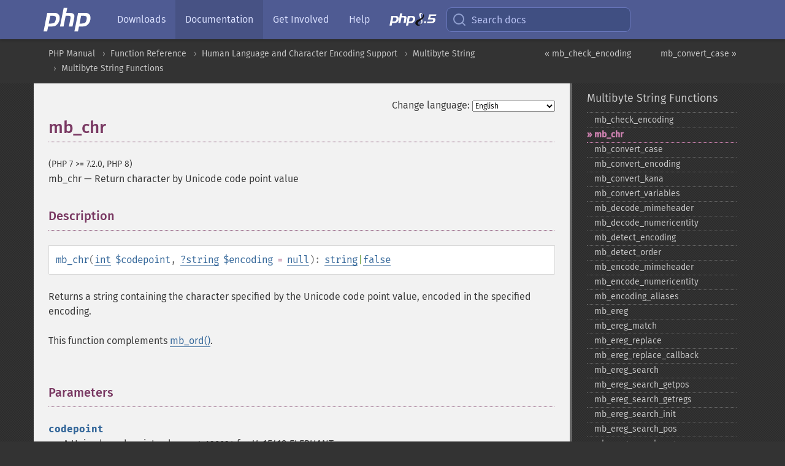

--- FILE ---
content_type: text/html; charset=utf-8
request_url: https://www.php.net/manual/en/function.mb-chr.php
body_size: 8798
content:
<!DOCTYPE html>
<html xmlns="http://www.w3.org/1999/xhtml" lang="en">
<head>

  <meta charset="utf-8">
  <meta name="viewport" content="width=device-width, initial-scale=1.0">

     <base href="https://www.php.net/manual/en/function.mb-chr.php">
  
  <title>PHP: mb_chr - Manual</title>

      <link rel="stylesheet" type="text/css" href="/cached.php?t=1756715876&amp;f=/fonts/Fira/fira.css" media="screen">
      <link rel="stylesheet" type="text/css" href="/cached.php?t=1756715876&amp;f=/fonts/Font-Awesome/css/fontello.css" media="screen">
      <link rel="stylesheet" type="text/css" href="/cached.php?t=1763585401&amp;f=/styles/theme-base.css" media="screen">
      <link rel="stylesheet" type="text/css" href="/cached.php?t=1763575802&amp;f=/styles/theme-medium.css" media="screen">
  
 <link rel="icon" type="image/svg+xml" sizes="any" href="https://www.php.net/favicon.svg?v=2">
 <link rel="icon" type="image/png" sizes="196x196" href="https://www.php.net/favicon-196x196.png?v=2">
 <link rel="icon" type="image/png" sizes="32x32" href="https://www.php.net/favicon-32x32.png?v=2">
 <link rel="icon" type="image/png" sizes="16x16" href="https://www.php.net/favicon-16x16.png?v=2">
 <link rel="shortcut icon" href="https://www.php.net/favicon.ico?v=2">

 <link rel="search" type="application/opensearchdescription+xml" href="https://www.php.net/phpnetimprovedsearch.src" title="Add PHP.net search">
 <link rel="alternate" type="application/atom+xml" href="https://www.php.net/releases/feed.php" title="PHP Release feed">
 <link rel="alternate" type="application/atom+xml" href="https://www.php.net/feed.atom" title="PHP: Hypertext Preprocessor">

 <link rel="canonical" href="https://www.php.net/manual/en/function.mb-chr.php">
 <link rel="shorturl" href="https://www.php.net/mb-chr">
 <link rel="alternate" href="https://www.php.net/mb-chr" hreflang="x-default">

 <link rel="contents" href="https://www.php.net/manual/en/index.php">
 <link rel="index" href="https://www.php.net/manual/en/ref.mbstring.php">
 <link rel="prev" href="https://www.php.net/manual/en/function.mb-check-encoding.php">
 <link rel="next" href="https://www.php.net/manual/en/function.mb-convert-case.php">

 <link rel="alternate" href="https://www.php.net/manual/en/function.mb-chr.php" hreflang="en">
 <link rel="alternate" href="https://www.php.net/manual/de/function.mb-chr.php" hreflang="de">
 <link rel="alternate" href="https://www.php.net/manual/es/function.mb-chr.php" hreflang="es">
 <link rel="alternate" href="https://www.php.net/manual/fr/function.mb-chr.php" hreflang="fr">
 <link rel="alternate" href="https://www.php.net/manual/it/function.mb-chr.php" hreflang="it">
 <link rel="alternate" href="https://www.php.net/manual/ja/function.mb-chr.php" hreflang="ja">
 <link rel="alternate" href="https://www.php.net/manual/pt_BR/function.mb-chr.php" hreflang="pt_BR">
 <link rel="alternate" href="https://www.php.net/manual/ru/function.mb-chr.php" hreflang="ru">
 <link rel="alternate" href="https://www.php.net/manual/tr/function.mb-chr.php" hreflang="tr">
 <link rel="alternate" href="https://www.php.net/manual/uk/function.mb-chr.php" hreflang="uk">
 <link rel="alternate" href="https://www.php.net/manual/zh/function.mb-chr.php" hreflang="zh">

<link rel="stylesheet" type="text/css" href="/cached.php?t=1756715876&amp;f=/fonts/Fira/fira.css" media="screen">
<link rel="stylesheet" type="text/css" href="/cached.php?t=1756715876&amp;f=/fonts/Font-Awesome/css/fontello.css" media="screen">
<link rel="stylesheet" type="text/css" href="/cached.php?t=1763585401&amp;f=/styles/theme-base.css" media="screen">
<link rel="stylesheet" type="text/css" href="/cached.php?t=1763575802&amp;f=/styles/theme-medium.css" media="screen">


 <base href="https://www.php.net/manual/en/function.mb-chr.php">

<meta name="Description" content="Return character by Unicode code point value" />

<meta name="twitter:card" content="summary_large_image" />
<meta name="twitter:site" content="@official_php" />
<meta name="twitter:title" content="PHP: mb_chr - Manual" />
<meta name="twitter:description" content="Return character by Unicode code point value" />
<meta name="twitter:creator" content="@official_php" />
<meta name="twitter:image:src" content="https://www.php.net/images/meta-image.png" />

<meta itemprop="name" content="PHP: mb_chr - Manual" />
<meta itemprop="description" content="Return character by Unicode code point value" />
<meta itemprop="image" content="https://www.php.net/images/meta-image.png" />

<meta property="og:image" content="https://www.php.net/images/meta-image.png" />
<meta property="og:description" content="Return character by Unicode code point value" />

<link href="https://fosstodon.org/@php" rel="me" />
<!-- Matomo -->
<script>
    var _paq = window._paq = window._paq || [];
    /* tracker methods like "setCustomDimension" should be called before "trackPageView" */
    _paq.push(["setDoNotTrack", true]);
    _paq.push(["disableCookies"]);
    _paq.push(['trackPageView']);
    _paq.push(['enableLinkTracking']);
    (function() {
        var u="https://analytics.php.net/";
        _paq.push(['setTrackerUrl', u+'matomo.php']);
        _paq.push(['setSiteId', '1']);
        var d=document, g=d.createElement('script'), s=d.getElementsByTagName('script')[0];
        g.async=true; g.src=u+'matomo.js'; s.parentNode.insertBefore(g,s);
    })();
</script>
<!-- End Matomo Code -->
</head>
<body class="docs "><a href="/x-myracloud-5958a2bbbed300a9b9ac631223924e0b/1768024546.526" style="display:  none">update page now</a>

<nav class="navbar navbar-fixed-top">
  <div class="navbar__inner">
    <a href="/" aria-label="PHP Home" class="navbar__brand">
      <img
        src="/images/logos/php-logo-white.svg"
        aria-hidden="true"
        width="80"
        height="40"
      >
    </a>

    <div
      id="navbar__offcanvas"
      tabindex="-1"
      class="navbar__offcanvas"
      aria-label="Menu"
    >
      <button
        id="navbar__close-button"
        class="navbar__icon-item navbar_icon-item--visually-aligned navbar__close-button"
      >
        <svg xmlns="http://www.w3.org/2000/svg" width="24" viewBox="0 0 24 24" fill="currentColor"><path d="M19,6.41L17.59,5L12,10.59L6.41,5L5,6.41L10.59,12L5,17.59L6.41,19L12,13.41L17.59,19L19,17.59L13.41,12L19,6.41Z" /></svg>
      </button>

      <ul class="navbar__nav">
                            <li class="navbar__item">
              <a
                href="/downloads.php"
                                class="navbar__link  "
              >
                                  Downloads                              </a>
          </li>
                            <li class="navbar__item">
              <a
                href="/docs.php"
                aria-current="page"                class="navbar__link navbar__link--active "
              >
                                  Documentation                              </a>
          </li>
                            <li class="navbar__item">
              <a
                href="/get-involved.php"
                                class="navbar__link  "
              >
                                  Get Involved                              </a>
          </li>
                            <li class="navbar__item">
              <a
                href="/support.php"
                                class="navbar__link  "
              >
                                  Help                              </a>
          </li>
                            <li class="navbar__item">
              <a
                href="/releases/8.5/index.php"
                                class="navbar__link  navbar__release"
              >
                                  <img src="/images/php8/logo_php8_5.svg" alt="PHP 8.5">
                              </a>
          </li>
              </ul>
    </div>

    <div class="navbar__right">
        
      
      <!-- Desktop default search -->
      <form
        action="/manual-lookup.php"
        class="navbar__search-form"
      >
        <label for="navbar__search-input" aria-label="Search docs">
          <svg
  xmlns="http://www.w3.org/2000/svg"
  aria-hidden="true"
  width="24"
  viewBox="0 0 24 24"
  fill="none"
  stroke="currentColor"
  stroke-width="2"
  stroke-linecap="round"
  stroke-linejoin="round"
>
  <circle cx="11" cy="11" r="8"></circle>
  <line x1="21" y1="21" x2="16.65" y2="16.65"></line>
</svg>        </label>
        <input
          type="search"
          name="pattern"
          id="navbar__search-input"
          class="navbar__search-input"
          placeholder="Search docs"
          accesskey="s"
        >
        <input type="hidden" name="scope" value="quickref">
      </form>

      <!-- Desktop encanced search -->
      <button
        id="navbar__search-button"
        class="navbar__search-button"
        hidden
      >
        <svg
  xmlns="http://www.w3.org/2000/svg"
  aria-hidden="true"
  width="24"
  viewBox="0 0 24 24"
  fill="none"
  stroke="currentColor"
  stroke-width="2"
  stroke-linecap="round"
  stroke-linejoin="round"
>
  <circle cx="11" cy="11" r="8"></circle>
  <line x1="21" y1="21" x2="16.65" y2="16.65"></line>
</svg>        Search docs
      </button>

        
      <!-- Mobile default items -->
      <a
        id="navbar__search-link"
        href="/lookup-form.php"
        aria-label="Search docs"
        class="navbar__icon-item navbar__search-link"
      >
        <svg
  xmlns="http://www.w3.org/2000/svg"
  aria-hidden="true"
  width="24"
  viewBox="0 0 24 24"
  fill="none"
  stroke="currentColor"
  stroke-width="2"
  stroke-linecap="round"
  stroke-linejoin="round"
>
  <circle cx="11" cy="11" r="8"></circle>
  <line x1="21" y1="21" x2="16.65" y2="16.65"></line>
</svg>      </a>
      <a
        id="navbar__menu-link"
        href="/menu.php"
        aria-label="Menu"
        class="navbar__icon-item navbar_icon-item--visually-aligned navbar_menu-link"
      >
        <svg xmlns="http://www.w3.org/2000/svg"
  aria-hidden="true"
  width="24"
  viewBox="0 0 24 24"
  fill="currentColor"
>
  <path d="M3,6H21V8H3V6M3,11H21V13H3V11M3,16H21V18H3V16Z" />
</svg>      </a>

      <!-- Mobile enhanced items -->
      <button
        id="navbar__search-button-mobile"
        aria-label="Search docs"
        class="navbar__icon-item navbar__search-button-mobile"
        hidden
      >
        <svg
  xmlns="http://www.w3.org/2000/svg"
  aria-hidden="true"
  width="24"
  viewBox="0 0 24 24"
  fill="none"
  stroke="currentColor"
  stroke-width="2"
  stroke-linecap="round"
  stroke-linejoin="round"
>
  <circle cx="11" cy="11" r="8"></circle>
  <line x1="21" y1="21" x2="16.65" y2="16.65"></line>
</svg>      </button>
      <button
        id="navbar__menu-button"
        aria-label="Menu"
        class="navbar__icon-item navbar_icon-item--visually-aligned"
        hidden
      >
        <svg xmlns="http://www.w3.org/2000/svg"
  aria-hidden="true"
  width="24"
  viewBox="0 0 24 24"
  fill="currentColor"
>
  <path d="M3,6H21V8H3V6M3,11H21V13H3V11M3,16H21V18H3V16Z" />
</svg>      </button>
    </div>

    <div
      id="navbar__backdrop"
      class="navbar__backdrop"
    ></div>
  </div>

  <div id="flash-message"></div>
</nav>
<nav id="trick"><div><dl>
<dt><a href='/manual/en/getting-started.php'>Getting Started</a></dt>
	<dd><a href='/manual/en/introduction.php'>Introduction</a></dd>
	<dd><a href='/manual/en/tutorial.php'>A simple tutorial</a></dd>
<dt><a href='/manual/en/langref.php'>Language Reference</a></dt>
	<dd><a href='/manual/en/language.basic-syntax.php'>Basic syntax</a></dd>
	<dd><a href='/manual/en/language.types.php'>Types</a></dd>
	<dd><a href='/manual/en/language.variables.php'>Variables</a></dd>
	<dd><a href='/manual/en/language.constants.php'>Constants</a></dd>
	<dd><a href='/manual/en/language.expressions.php'>Expressions</a></dd>
	<dd><a href='/manual/en/language.operators.php'>Operators</a></dd>
	<dd><a href='/manual/en/language.control-structures.php'>Control Structures</a></dd>
	<dd><a href='/manual/en/language.functions.php'>Functions</a></dd>
	<dd><a href='/manual/en/language.oop5.php'>Classes and Objects</a></dd>
	<dd><a href='/manual/en/language.namespaces.php'>Namespaces</a></dd>
	<dd><a href='/manual/en/language.enumerations.php'>Enumerations</a></dd>
	<dd><a href='/manual/en/language.errors.php'>Errors</a></dd>
	<dd><a href='/manual/en/language.exceptions.php'>Exceptions</a></dd>
	<dd><a href='/manual/en/language.fibers.php'>Fibers</a></dd>
	<dd><a href='/manual/en/language.generators.php'>Generators</a></dd>
	<dd><a href='/manual/en/language.attributes.php'>Attributes</a></dd>
	<dd><a href='/manual/en/language.references.php'>References Explained</a></dd>
	<dd><a href='/manual/en/reserved.variables.php'>Predefined Variables</a></dd>
	<dd><a href='/manual/en/reserved.exceptions.php'>Predefined Exceptions</a></dd>
	<dd><a href='/manual/en/reserved.interfaces.php'>Predefined Interfaces and Classes</a></dd>
	<dd><a href='/manual/en/reserved.attributes.php'>Predefined Attributes</a></dd>
	<dd><a href='/manual/en/context.php'>Context options and parameters</a></dd>
	<dd><a href='/manual/en/wrappers.php'>Supported Protocols and Wrappers</a></dd>
</dl>
<dl>
<dt><a href='/manual/en/security.php'>Security</a></dt>
	<dd><a href='/manual/en/security.intro.php'>Introduction</a></dd>
	<dd><a href='/manual/en/security.general.php'>General considerations</a></dd>
	<dd><a href='/manual/en/security.cgi-bin.php'>Installed as CGI binary</a></dd>
	<dd><a href='/manual/en/security.apache.php'>Installed as an Apache module</a></dd>
	<dd><a href='/manual/en/security.sessions.php'>Session Security</a></dd>
	<dd><a href='/manual/en/security.filesystem.php'>Filesystem Security</a></dd>
	<dd><a href='/manual/en/security.database.php'>Database Security</a></dd>
	<dd><a href='/manual/en/security.errors.php'>Error Reporting</a></dd>
	<dd><a href='/manual/en/security.variables.php'>User Submitted Data</a></dd>
	<dd><a href='/manual/en/security.hiding.php'>Hiding PHP</a></dd>
	<dd><a href='/manual/en/security.current.php'>Keeping Current</a></dd>
<dt><a href='/manual/en/features.php'>Features</a></dt>
	<dd><a href='/manual/en/features.http-auth.php'>HTTP authentication with PHP</a></dd>
	<dd><a href='/manual/en/features.cookies.php'>Cookies</a></dd>
	<dd><a href='/manual/en/features.sessions.php'>Sessions</a></dd>
	<dd><a href='/manual/en/features.file-upload.php'>Handling file uploads</a></dd>
	<dd><a href='/manual/en/features.remote-files.php'>Using remote files</a></dd>
	<dd><a href='/manual/en/features.connection-handling.php'>Connection handling</a></dd>
	<dd><a href='/manual/en/features.persistent-connections.php'>Persistent Database Connections</a></dd>
	<dd><a href='/manual/en/features.commandline.php'>Command line usage</a></dd>
	<dd><a href='/manual/en/features.gc.php'>Garbage Collection</a></dd>
	<dd><a href='/manual/en/features.dtrace.php'>DTrace Dynamic Tracing</a></dd>
</dl>
<dl>
<dt><a href='/manual/en/funcref.php'>Function Reference</a></dt>
	<dd><a href='/manual/en/refs.basic.php.php'>Affecting PHP's Behaviour</a></dd>
	<dd><a href='/manual/en/refs.utilspec.audio.php'>Audio Formats Manipulation</a></dd>
	<dd><a href='/manual/en/refs.remote.auth.php'>Authentication Services</a></dd>
	<dd><a href='/manual/en/refs.utilspec.cmdline.php'>Command Line Specific Extensions</a></dd>
	<dd><a href='/manual/en/refs.compression.php'>Compression and Archive Extensions</a></dd>
	<dd><a href='/manual/en/refs.crypto.php'>Cryptography Extensions</a></dd>
	<dd><a href='/manual/en/refs.database.php'>Database Extensions</a></dd>
	<dd><a href='/manual/en/refs.calendar.php'>Date and Time Related Extensions</a></dd>
	<dd><a href='/manual/en/refs.fileprocess.file.php'>File System Related Extensions</a></dd>
	<dd><a href='/manual/en/refs.international.php'>Human Language and Character Encoding Support</a></dd>
	<dd><a href='/manual/en/refs.utilspec.image.php'>Image Processing and Generation</a></dd>
	<dd><a href='/manual/en/refs.remote.mail.php'>Mail Related Extensions</a></dd>
	<dd><a href='/manual/en/refs.math.php'>Mathematical Extensions</a></dd>
	<dd><a href='/manual/en/refs.utilspec.nontext.php'>Non-Text MIME Output</a></dd>
	<dd><a href='/manual/en/refs.fileprocess.process.php'>Process Control Extensions</a></dd>
	<dd><a href='/manual/en/refs.basic.other.php'>Other Basic Extensions</a></dd>
	<dd><a href='/manual/en/refs.remote.other.php'>Other Services</a></dd>
	<dd><a href='/manual/en/refs.search.php'>Search Engine Extensions</a></dd>
	<dd><a href='/manual/en/refs.utilspec.server.php'>Server Specific Extensions</a></dd>
	<dd><a href='/manual/en/refs.basic.session.php'>Session Extensions</a></dd>
	<dd><a href='/manual/en/refs.basic.text.php'>Text Processing</a></dd>
	<dd><a href='/manual/en/refs.basic.vartype.php'>Variable and Type Related Extensions</a></dd>
	<dd><a href='/manual/en/refs.webservice.php'>Web Services</a></dd>
	<dd><a href='/manual/en/refs.utilspec.windows.php'>Windows Only Extensions</a></dd>
	<dd><a href='/manual/en/refs.xml.php'>XML Manipulation</a></dd>
	<dd><a href='/manual/en/refs.ui.php'>GUI Extensions</a></dd>
</dl>
<dl>
<dt>Keyboard Shortcuts</dt><dt>?</dt>
<dd>This help</dd>
<dt>j</dt>
<dd>Next menu item</dd>
<dt>k</dt>
<dd>Previous menu item</dd>
<dt>g p</dt>
<dd>Previous man page</dd>
<dt>g n</dt>
<dd>Next man page</dd>
<dt>G</dt>
<dd>Scroll to bottom</dd>
<dt>g g</dt>
<dd>Scroll to top</dd>
<dt>g h</dt>
<dd>Goto homepage</dd>
<dt>g s</dt>
<dd>Goto search<br>(current page)</dd>
<dt>/</dt>
<dd>Focus search box</dd>
</dl></div></nav>
<div id="goto">
    <div class="search">
         <div class="text"></div>
         <div class="results"><ul></ul></div>
   </div>
</div>

  <div id="breadcrumbs" class="clearfix">
    <div id="breadcrumbs-inner">
          <div class="next">
        <a href="function.mb-convert-case.php">
          mb_convert_case &raquo;
        </a>
      </div>
              <div class="prev">
        <a href="function.mb-check-encoding.php">
          &laquo; mb_check_encoding        </a>
      </div>
          <ul>
            <li><a href='index.php'>PHP Manual</a></li>      <li><a href='funcref.php'>Function Reference</a></li>      <li><a href='refs.international.php'>Human Language and Character Encoding Support</a></li>      <li><a href='book.mbstring.php'>Multibyte String</a></li>      <li><a href='ref.mbstring.php'>Multibyte String Functions</a></li>      </ul>
    </div>
  </div>




<div id="layout" class="clearfix">
  <section id="layout-content">
  <div class="page-tools">
    <div class="change-language">
      <form action="/manual/change.php" method="get" id="changelang" name="changelang">
        <fieldset>
          <label for="changelang-langs">Change language:</label>
          <select onchange="document.changelang.submit()" name="page" id="changelang-langs">
            <option value='en/function.mb-chr.php' selected="selected">English</option>
            <option value='de/function.mb-chr.php'>German</option>
            <option value='es/function.mb-chr.php'>Spanish</option>
            <option value='fr/function.mb-chr.php'>French</option>
            <option value='it/function.mb-chr.php'>Italian</option>
            <option value='ja/function.mb-chr.php'>Japanese</option>
            <option value='pt_BR/function.mb-chr.php'>Brazilian Portuguese</option>
            <option value='ru/function.mb-chr.php'>Russian</option>
            <option value='tr/function.mb-chr.php'>Turkish</option>
            <option value='uk/function.mb-chr.php'>Ukrainian</option>
            <option value='zh/function.mb-chr.php'>Chinese (Simplified)</option>
            <option value='help-translate.php'>Other</option>
          </select>
        </fieldset>
      </form>
    </div>
  </div><div id="function.mb-chr" class="refentry">
 <div class="refnamediv">
  <h1 class="refname">mb_chr</h1>
  <p class="verinfo">(PHP 7 &gt;= 7.2.0, PHP 8)</p><p class="refpurpose"><span class="refname">mb_chr</span> &mdash; <span class="dc-title">Return character by Unicode code point value</span></p>

 </div>

 <div class="refsect1 description" id="refsect1-function.mb-chr-description">
  <h3 class="title">Description</h3>
  <div class="methodsynopsis dc-description">
   <span class="methodname"><strong>mb_chr</strong></span>(<span class="methodparam"><span class="type"><a href="language.types.integer.php" class="type int">int</a></span> <code class="parameter">$codepoint</code></span>, <span class="methodparam"><span class="type"><span class="type"><a href="language.types.null.php" class="type null">?</a></span><span class="type"><a href="language.types.string.php" class="type string">string</a></span></span> <code class="parameter">$encoding</code><span class="initializer"> = <strong><code><a href="reserved.constants.php#constant.null">null</a></code></strong></span></span>): <span class="type"><span class="type"><a href="language.types.string.php" class="type string">string</a></span>|<span class="type"><a href="language.types.singleton.php" class="type false">false</a></span></span></div>

  <p class="para rdfs-comment">
   Returns a string containing the character specified by the Unicode code point value,
   encoded in the specified encoding.
  </p>
  <p class="para">
   This function complements <span class="function"><a href="function.mb-ord.php" class="function">mb_ord()</a></span>.
  </p>
 </div>


 <div class="refsect1 parameters" id="refsect1-function.mb-chr-parameters">
  <h3 class="title">Parameters</h3>
  <dl>
   
    <dt><code class="parameter">codepoint</code></dt>
    <dd>
     <p class="para">
      A Unicode codepoint value, e.g. <code class="literal">128024</code> for <em>U+1F418 ELEPHANT</em>
     </p>
    </dd>
   
   
    <dt><code class="parameter">encoding</code></dt>
    <dd>
     <p class="para">The <code class="parameter">encoding</code>
parameter is the character encoding. If it is omitted or <strong><code><a href="reserved.constants.php#constant.null">null</a></code></strong>, the internal character
encoding value will be used.</p>
    </dd>
   
  </dl>
 </div>


 <div class="refsect1 returnvalues" id="refsect1-function.mb-chr-returnvalues">
  <h3 class="title">Return Values</h3>
  <p class="para">
   A string containing the requested character, if it can be represented in the specified
   encoding  or <strong><code><a href="reserved.constants.php#constant.false">false</a></code></strong> on failure.
  </p>
 </div>


 <div class="refsect1 changelog" id="refsect1-function.mb-chr-changelog">
  <h3 class="title">Changelog</h3>
  <table class="doctable informaltable">
   
    <thead>
     <tr>
      <th>Version</th>
      <th>Description</th>
     </tr>

    </thead>

    <tbody class="tbody">
     <tr>
 <td>8.0.0</td>
 <td>
  <code class="parameter">encoding</code> is nullable now.
 </td>
</tr>

    </tbody>
   
  </table>

 </div>


 <div class="refsect1 examples" id="refsect1-function.mb-chr-examples">
  <h3 class="title">Examples</h3>
  <div class="example" id="example-1">
   <p><strong>Example #1 Testing different code points</strong></p>
   <div class="example-contents">
    <div class="annotation-interactive phpcode"><code><span style="color: #000000"><span style="color: #0000BB">&lt;?php<br />$values </span><span style="color: #007700">= [</span><span style="color: #0000BB">65</span><span style="color: #007700">, </span><span style="color: #0000BB">63</span><span style="color: #007700">, </span><span style="color: #0000BB">0x20AC</span><span style="color: #007700">, </span><span style="color: #0000BB">128024</span><span style="color: #007700">];<br />foreach (</span><span style="color: #0000BB">$values </span><span style="color: #007700">as </span><span style="color: #0000BB">$value</span><span style="color: #007700">) {<br />    </span><span style="color: #0000BB">var_dump</span><span style="color: #007700">(</span><span style="color: #0000BB">mb_chr</span><span style="color: #007700">(</span><span style="color: #0000BB">$value</span><span style="color: #007700">, </span><span style="color: #DD0000">'UTF-8'</span><span style="color: #007700">));<br />    </span><span style="color: #0000BB">var_dump</span><span style="color: #007700">(</span><span style="color: #0000BB">mb_chr</span><span style="color: #007700">(</span><span style="color: #0000BB">$value</span><span style="color: #007700">, </span><span style="color: #DD0000">'ISO-8859-1'</span><span style="color: #007700">));<br />}<br /></span><span style="color: #0000BB">?&gt;</span></span></code></div>
   </div>

   <div class="example-contents"><p>The above example will output:</p></div>
   <div class="example-contents screen">
    <div class="annotation-interactive examplescode"><pre class="examplescode">string(1) &quot;A&quot;
string(1) &quot;A&quot;
string(1) &quot;?&quot;
string(1) &quot;?&quot;
string(3) &quot;€&quot;
bool(false)
string(4) &quot;🐘&quot;
bool(false)</pre>
</div>
   </div>
  </div>
 </div>


 <div class="refsect1 seealso" id="refsect1-function.mb-chr-seealso">
  <h3 class="title">See Also</h3>
  <p class="para">
   <ul class="simplelist">
    <li><span class="function"><a href="function.mb-internal-encoding.php" class="function" rel="rdfs-seeAlso">mb_internal_encoding()</a> - Set/Get internal character encoding</span></li>
    <li><span class="function"><a href="function.mb-ord.php" class="function" rel="rdfs-seeAlso">mb_ord()</a> - Get Unicode code point of character</span></li>
    <li><span class="function"><a href="intlchar.ord.php" class="function" rel="rdfs-seeAlso">IntlChar::ord()</a> - Return Unicode code point value of character</span></li>
    <li><span class="function"><a href="function.chr.php" class="function" rel="rdfs-seeAlso">chr()</a> - Generate a single-byte string from a number</span></li>
   </ul>
  </p>
 </div>


</div>    <div class="contribute">
      <h3 class="title">Found A Problem?</h3>
      <div>
         
      </div>
      <div class="edit-bug">
        <a href="https://github.com/php/doc-base/blob/master/README.md" title="This will take you to our contribution guidelines on GitHub" target="_blank" rel="noopener noreferrer">Learn How To Improve This Page</a>
        •
        <a href="https://github.com/php/doc-en/blob/master/reference/mbstring/functions/mb-chr.xml">Submit a Pull Request</a>
        •
        <a href="https://github.com/php/doc-en/issues/new?body=From%20manual%20page:%20https:%2F%2Fphp.net%2Ffunction.mb-chr%0A%0A---">Report a Bug</a>
      </div>
    </div><section id="usernotes">
 <div class="head">
  <span class="action"><a href="/manual/add-note.php?sect=function.mb-chr&amp;repo=en&amp;redirect=https://www.php.net/manual/en/function.mb-chr.php">＋<small>add a note</small></a></span>
  <h3 class="title">User Contributed Notes </h3>
 </div>
 <div class="note">There are no user contributed notes for this page.</div></section>    </section><!-- layout-content -->
        <aside class='layout-menu'>

        <ul class='parent-menu-list'>
                                    <li>
                <a href="ref.mbstring.php">Multibyte String Functions</a>

                                    <ul class='child-menu-list'>

                                                <li class="">
                            <a href="function.mb-check-encoding.php" title="mb_&#8203;check_&#8203;encoding">mb_&#8203;check_&#8203;encoding</a>
                        </li>
                                                <li class="current">
                            <a href="function.mb-chr.php" title="mb_&#8203;chr">mb_&#8203;chr</a>
                        </li>
                                                <li class="">
                            <a href="function.mb-convert-case.php" title="mb_&#8203;convert_&#8203;case">mb_&#8203;convert_&#8203;case</a>
                        </li>
                                                <li class="">
                            <a href="function.mb-convert-encoding.php" title="mb_&#8203;convert_&#8203;encoding">mb_&#8203;convert_&#8203;encoding</a>
                        </li>
                                                <li class="">
                            <a href="function.mb-convert-kana.php" title="mb_&#8203;convert_&#8203;kana">mb_&#8203;convert_&#8203;kana</a>
                        </li>
                                                <li class="">
                            <a href="function.mb-convert-variables.php" title="mb_&#8203;convert_&#8203;variables">mb_&#8203;convert_&#8203;variables</a>
                        </li>
                                                <li class="">
                            <a href="function.mb-decode-mimeheader.php" title="mb_&#8203;decode_&#8203;mimeheader">mb_&#8203;decode_&#8203;mimeheader</a>
                        </li>
                                                <li class="">
                            <a href="function.mb-decode-numericentity.php" title="mb_&#8203;decode_&#8203;numericentity">mb_&#8203;decode_&#8203;numericentity</a>
                        </li>
                                                <li class="">
                            <a href="function.mb-detect-encoding.php" title="mb_&#8203;detect_&#8203;encoding">mb_&#8203;detect_&#8203;encoding</a>
                        </li>
                                                <li class="">
                            <a href="function.mb-detect-order.php" title="mb_&#8203;detect_&#8203;order">mb_&#8203;detect_&#8203;order</a>
                        </li>
                                                <li class="">
                            <a href="function.mb-encode-mimeheader.php" title="mb_&#8203;encode_&#8203;mimeheader">mb_&#8203;encode_&#8203;mimeheader</a>
                        </li>
                                                <li class="">
                            <a href="function.mb-encode-numericentity.php" title="mb_&#8203;encode_&#8203;numericentity">mb_&#8203;encode_&#8203;numericentity</a>
                        </li>
                                                <li class="">
                            <a href="function.mb-encoding-aliases.php" title="mb_&#8203;encoding_&#8203;aliases">mb_&#8203;encoding_&#8203;aliases</a>
                        </li>
                                                <li class="">
                            <a href="function.mb-ereg.php" title="mb_&#8203;ereg">mb_&#8203;ereg</a>
                        </li>
                                                <li class="">
                            <a href="function.mb-ereg-match.php" title="mb_&#8203;ereg_&#8203;match">mb_&#8203;ereg_&#8203;match</a>
                        </li>
                                                <li class="">
                            <a href="function.mb-ereg-replace.php" title="mb_&#8203;ereg_&#8203;replace">mb_&#8203;ereg_&#8203;replace</a>
                        </li>
                                                <li class="">
                            <a href="function.mb-ereg-replace-callback.php" title="mb_&#8203;ereg_&#8203;replace_&#8203;callback">mb_&#8203;ereg_&#8203;replace_&#8203;callback</a>
                        </li>
                                                <li class="">
                            <a href="function.mb-ereg-search.php" title="mb_&#8203;ereg_&#8203;search">mb_&#8203;ereg_&#8203;search</a>
                        </li>
                                                <li class="">
                            <a href="function.mb-ereg-search-getpos.php" title="mb_&#8203;ereg_&#8203;search_&#8203;getpos">mb_&#8203;ereg_&#8203;search_&#8203;getpos</a>
                        </li>
                                                <li class="">
                            <a href="function.mb-ereg-search-getregs.php" title="mb_&#8203;ereg_&#8203;search_&#8203;getregs">mb_&#8203;ereg_&#8203;search_&#8203;getregs</a>
                        </li>
                                                <li class="">
                            <a href="function.mb-ereg-search-init.php" title="mb_&#8203;ereg_&#8203;search_&#8203;init">mb_&#8203;ereg_&#8203;search_&#8203;init</a>
                        </li>
                                                <li class="">
                            <a href="function.mb-ereg-search-pos.php" title="mb_&#8203;ereg_&#8203;search_&#8203;pos">mb_&#8203;ereg_&#8203;search_&#8203;pos</a>
                        </li>
                                                <li class="">
                            <a href="function.mb-ereg-search-regs.php" title="mb_&#8203;ereg_&#8203;search_&#8203;regs">mb_&#8203;ereg_&#8203;search_&#8203;regs</a>
                        </li>
                                                <li class="">
                            <a href="function.mb-ereg-search-setpos.php" title="mb_&#8203;ereg_&#8203;search_&#8203;setpos">mb_&#8203;ereg_&#8203;search_&#8203;setpos</a>
                        </li>
                                                <li class="">
                            <a href="function.mb-eregi.php" title="mb_&#8203;eregi">mb_&#8203;eregi</a>
                        </li>
                                                <li class="">
                            <a href="function.mb-eregi-replace.php" title="mb_&#8203;eregi_&#8203;replace">mb_&#8203;eregi_&#8203;replace</a>
                        </li>
                                                <li class="">
                            <a href="function.mb-get-info.php" title="mb_&#8203;get_&#8203;info">mb_&#8203;get_&#8203;info</a>
                        </li>
                                                <li class="">
                            <a href="function.mb-http-input.php" title="mb_&#8203;http_&#8203;input">mb_&#8203;http_&#8203;input</a>
                        </li>
                                                <li class="">
                            <a href="function.mb-http-output.php" title="mb_&#8203;http_&#8203;output">mb_&#8203;http_&#8203;output</a>
                        </li>
                                                <li class="">
                            <a href="function.mb-internal-encoding.php" title="mb_&#8203;internal_&#8203;encoding">mb_&#8203;internal_&#8203;encoding</a>
                        </li>
                                                <li class="">
                            <a href="function.mb-language.php" title="mb_&#8203;language">mb_&#8203;language</a>
                        </li>
                                                <li class="">
                            <a href="function.mb-lcfirst.php" title="mb_&#8203;lcfirst">mb_&#8203;lcfirst</a>
                        </li>
                                                <li class="">
                            <a href="function.mb-list-encodings.php" title="mb_&#8203;list_&#8203;encodings">mb_&#8203;list_&#8203;encodings</a>
                        </li>
                                                <li class="">
                            <a href="function.mb-ltrim.php" title="mb_&#8203;ltrim">mb_&#8203;ltrim</a>
                        </li>
                                                <li class="">
                            <a href="function.mb-ord.php" title="mb_&#8203;ord">mb_&#8203;ord</a>
                        </li>
                                                <li class="">
                            <a href="function.mb-output-handler.php" title="mb_&#8203;output_&#8203;handler">mb_&#8203;output_&#8203;handler</a>
                        </li>
                                                <li class="">
                            <a href="function.mb-parse-str.php" title="mb_&#8203;parse_&#8203;str">mb_&#8203;parse_&#8203;str</a>
                        </li>
                                                <li class="">
                            <a href="function.mb-preferred-mime-name.php" title="mb_&#8203;preferred_&#8203;mime_&#8203;name">mb_&#8203;preferred_&#8203;mime_&#8203;name</a>
                        </li>
                                                <li class="">
                            <a href="function.mb-regex-encoding.php" title="mb_&#8203;regex_&#8203;encoding">mb_&#8203;regex_&#8203;encoding</a>
                        </li>
                                                <li class="">
                            <a href="function.mb-regex-set-options.php" title="mb_&#8203;regex_&#8203;set_&#8203;options">mb_&#8203;regex_&#8203;set_&#8203;options</a>
                        </li>
                                                <li class="">
                            <a href="function.mb-rtrim.php" title="mb_&#8203;rtrim">mb_&#8203;rtrim</a>
                        </li>
                                                <li class="">
                            <a href="function.mb-scrub.php" title="mb_&#8203;scrub">mb_&#8203;scrub</a>
                        </li>
                                                <li class="">
                            <a href="function.mb-send-mail.php" title="mb_&#8203;send_&#8203;mail">mb_&#8203;send_&#8203;mail</a>
                        </li>
                                                <li class="">
                            <a href="function.mb-split.php" title="mb_&#8203;split">mb_&#8203;split</a>
                        </li>
                                                <li class="">
                            <a href="function.mb-str-pad.php" title="mb_&#8203;str_&#8203;pad">mb_&#8203;str_&#8203;pad</a>
                        </li>
                                                <li class="">
                            <a href="function.mb-str-split.php" title="mb_&#8203;str_&#8203;split">mb_&#8203;str_&#8203;split</a>
                        </li>
                                                <li class="">
                            <a href="function.mb-strcut.php" title="mb_&#8203;strcut">mb_&#8203;strcut</a>
                        </li>
                                                <li class="">
                            <a href="function.mb-strimwidth.php" title="mb_&#8203;strimwidth">mb_&#8203;strimwidth</a>
                        </li>
                                                <li class="">
                            <a href="function.mb-stripos.php" title="mb_&#8203;stripos">mb_&#8203;stripos</a>
                        </li>
                                                <li class="">
                            <a href="function.mb-stristr.php" title="mb_&#8203;stristr">mb_&#8203;stristr</a>
                        </li>
                                                <li class="">
                            <a href="function.mb-strlen.php" title="mb_&#8203;strlen">mb_&#8203;strlen</a>
                        </li>
                                                <li class="">
                            <a href="function.mb-strpos.php" title="mb_&#8203;strpos">mb_&#8203;strpos</a>
                        </li>
                                                <li class="">
                            <a href="function.mb-strrchr.php" title="mb_&#8203;strrchr">mb_&#8203;strrchr</a>
                        </li>
                                                <li class="">
                            <a href="function.mb-strrichr.php" title="mb_&#8203;strrichr">mb_&#8203;strrichr</a>
                        </li>
                                                <li class="">
                            <a href="function.mb-strripos.php" title="mb_&#8203;strripos">mb_&#8203;strripos</a>
                        </li>
                                                <li class="">
                            <a href="function.mb-strrpos.php" title="mb_&#8203;strrpos">mb_&#8203;strrpos</a>
                        </li>
                                                <li class="">
                            <a href="function.mb-strstr.php" title="mb_&#8203;strstr">mb_&#8203;strstr</a>
                        </li>
                                                <li class="">
                            <a href="function.mb-strtolower.php" title="mb_&#8203;strtolower">mb_&#8203;strtolower</a>
                        </li>
                                                <li class="">
                            <a href="function.mb-strtoupper.php" title="mb_&#8203;strtoupper">mb_&#8203;strtoupper</a>
                        </li>
                                                <li class="">
                            <a href="function.mb-strwidth.php" title="mb_&#8203;strwidth">mb_&#8203;strwidth</a>
                        </li>
                                                <li class="">
                            <a href="function.mb-substitute-character.php" title="mb_&#8203;substitute_&#8203;character">mb_&#8203;substitute_&#8203;character</a>
                        </li>
                                                <li class="">
                            <a href="function.mb-substr.php" title="mb_&#8203;substr">mb_&#8203;substr</a>
                        </li>
                                                <li class="">
                            <a href="function.mb-substr-count.php" title="mb_&#8203;substr_&#8203;count">mb_&#8203;substr_&#8203;count</a>
                        </li>
                                                <li class="">
                            <a href="function.mb-trim.php" title="mb_&#8203;trim">mb_&#8203;trim</a>
                        </li>
                                                <li class="">
                            <a href="function.mb-ucfirst.php" title="mb_&#8203;ucfirst">mb_&#8203;ucfirst</a>
                        </li>
                        
                    </ul>
                
            </li>
                        
                    </ul>
    </aside>


  </div><!-- layout -->

  <footer>
    <div class="container footer-content">
      <div class="row-fluid">
      <ul class="footmenu">
        <li><a href="/manual/en/copyright.php">Copyright &copy; 2001-2026 The PHP Documentation Group</a></li>
        <li><a href="/my.php">My PHP.net</a></li>
        <li><a href="/contact.php">Contact</a></li>
        <li><a href="/sites.php">Other PHP.net sites</a></li>
        <li><a href="/privacy.php">Privacy policy</a></li>
      </ul>
      </div>
    </div>
  </footer>
    
<script src="/cached.php?t=1756715876&amp;f=/js/ext/jquery-3.6.0.min.js"></script>
<script src="/cached.php?t=1756715876&amp;f=/js/ext/FuzzySearch.min.js"></script>
<script src="/cached.php?t=1756715876&amp;f=/js/ext/mousetrap.min.js"></script>
<script src="/cached.php?t=1756715876&amp;f=/js/ext/jquery.scrollTo.min.js"></script>
<script src="/cached.php?t=1762397401&amp;f=/js/search.js"></script>
<script src="/cached.php?t=1763563802&amp;f=/js/common.js"></script>
<script type="module" src="/cached.php?t=1759587603&amp;f=/js/interactive-examples.js"></script>

<a id="toTop" href="javascript:;"><span id="toTopHover"></span><img width="40" height="40" alt="To Top" src="/images/to-top@2x.png"></a>

<div id="search-modal__backdrop" class="search-modal__backdrop">
  <div
    role="dialog"
    aria-label="Search modal"
    id="search-modal"
    class="search-modal"
  >
    <div class="search-modal__header">
      <div class="search-modal__form">
        <div class="search-modal__input-icon">
          <!-- https://feathericons.com search -->
          <svg xmlns="http://www.w3.org/2000/svg"
            aria-hidden="true"
            width="24"
            viewBox="0 0 24 24"
            fill="none"
            stroke="currentColor"
            stroke-width="2"
            stroke-linecap="round"
            stroke-linejoin="round"
          >
            <circle cx="11" cy="11" r="8"></circle>
            <line x1="21" y1="21" x2="16.65" y2="16.65"></line>
          </svg>
        </div>
        <input
          type="search"
          id="search-modal__input"
          class="search-modal__input"
          placeholder="Search docs"
          aria-label="Search docs"
        />
      </div>

      <button aria-label="Close" class="search-modal__close">
        <!-- https://pictogrammers.com/library/mdi/icon/close/ -->
        <svg
          xmlns="http://www.w3.org/2000/svg"
          aria-hidden="true"
          width="24"
          viewBox="0 0 24 24"
        >
          <path d="M19,6.41L17.59,5L12,10.59L6.41,5L5,6.41L10.59,12L5,17.59L6.41,19L12,13.41L17.59,19L19,17.59L13.41,12L19,6.41Z"/>
        </svg>
      </button>
    </div>
    <div
      role="listbox"
      aria-label="Search results"
      id="search-modal__results"
      class="search-modal__results"
    ></div>
    <div class="search-modal__helper-text">
      <div>
        <kbd>↑</kbd> and <kbd>↓</kbd> to navigate •
        <kbd>Enter</kbd> to select •
        <kbd>Esc</kbd> to close • <kbd>/</kbd> to open
      </div>
      <div>
        Press <kbd>Enter</kbd> without
        selection to search using Google
      </div>
    </div>
  </div>
</div>

</body>
</html>
